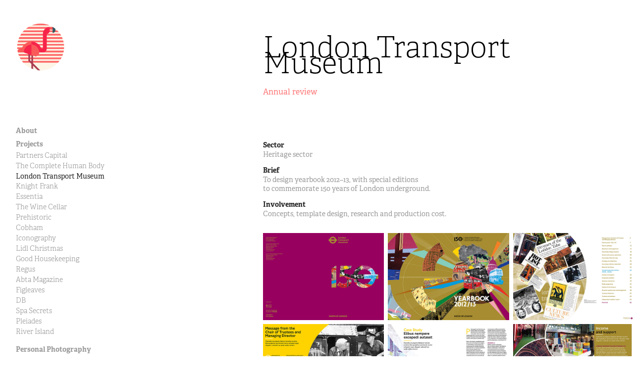

--- FILE ---
content_type: text/html; charset=utf-8
request_url: https://helloyen.com/london-transport-museum
body_size: 5703
content:
<!DOCTYPE HTML>
<html lang="en-US">
<head>
  <meta charset="UTF-8" />
  <meta name="viewport" content="width=device-width, initial-scale=1" />
      <meta name="keywords"  content="Adobe Portfolio" />
      <meta name="description"  content="Annual review " />
      <meta name="twitter:card"  content="summary_large_image" />
      <meta name="twitter:site"  content="@AdobePortfolio" />
      <meta  property="og:title" content="Yen Tsang - London Transport Museum" />
      <meta  property="og:description" content="Annual review " />
      <meta  property="og:image" content="https://cdn.myportfolio.com/06589c47b6c2f3ba2121d2704ce845b9/ef0c49e1-ee3d-4e3a-9d35-ee4e12ad98b8_car_3x2.jpg?h=cda944b02751f42424789735c95bf326" />
        <link rel="icon" href="https://cdn.myportfolio.com/06589c47b6c2f3ba2121d2704ce845b9/6a219b19-63ec-4bc2-b1c5-6b90c0aac3d6_carw_1x1x32.png?h=af04684217722686f63fb146ca1c7d1f" />
        <link rel="apple-touch-icon" href="https://cdn.myportfolio.com/06589c47b6c2f3ba2121d2704ce845b9/81408343-dd16-4909-8e06-34c275f483a0_carw_1x1x180.png?h=46ca5ab0172d65a7df58e5b23236c0db" />
      <link rel="stylesheet" href="/dist/css/main.css" type="text/css" />
      <link rel="stylesheet" href="https://cdn.myportfolio.com/06589c47b6c2f3ba2121d2704ce845b9/dcd939b16d06bceec778c30b48bff13f1709633633.css?h=27e31f1ec57b5d5313f80a34a5024e11" type="text/css" />
    <link rel="canonical" href="https://helloyen.com/london-transport-museum" />
      <title>Yen Tsang - London Transport Museum</title>
    <script type="text/javascript" src="//use.typekit.net/ik/[base64].js?cb=35f77bfb8b50944859ea3d3804e7194e7a3173fb" async onload="
    try {
      window.Typekit.load();
    } catch (e) {
      console.warn('Typekit not loaded.');
    }
    "></script>
</head>
  <body class="transition-enabled">  <div class='page-background-video page-background-video-with-panel'>
  </div>
  <div class="js-responsive-nav">
    <div class="responsive-nav has-social">
      <div class="close-responsive-click-area js-close-responsive-nav">
        <div class="close-responsive-button"></div>
      </div>
          <nav data-hover-hint="nav">
      <div class="page-title">
        <a href="/about" >About</a>
      </div>
              <ul class="group">
                  <li class="gallery-title"><a href="/copy-of-projects-2"  >Projects</a></li>
            <li class="project-title"><a href="/partners-capital"  >Partners Capital</a></li>
            <li class="project-title"><a href="/dk"  >The Complete Human Body</a></li>
            <li class="project-title"><a href="/london-transport-museum" class="active" >London Transport Museum</a></li>
            <li class="project-title"><a href="/knight-frank"  >Knight Frank</a></li>
            <li class="project-title"><a href="/essentia"  >Essentia</a></li>
            <li class="project-title"><a href="/lidl"  >The Wine Cellar</a></li>
            <li class="project-title"><a href="/prehistoric"  >Prehistoric</a></li>
            <li class="project-title"><a href="/cobham"  >Cobham</a></li>
            <li class="project-title"><a href="/fabacus"  >Iconography</a></li>
            <li class="project-title"><a href="/lidl-christmas"  >Lidl Christmas</a></li>
            <li class="project-title"><a href="/good-housekeeping"  >Good Housekeeping</a></li>
            <li class="project-title"><a href="/regus"  >Regus</a></li>
            <li class="project-title"><a href="/abta-magazine-1"  >Abta Magazine</a></li>
            <li class="project-title"><a href="/figleaves"  >Figleaves</a></li>
            <li class="project-title"><a href="/db"  >DB</a></li>
            <li class="project-title"><a href="/spa-secrets"  >Spa Secrets</a></li>
            <li class="project-title"><a href="/pleiades"  >Pleiades</a></li>
            <li class="project-title"><a href="/copy-of-river-island"  >River Island</a></li>
              </ul>
              <ul class="group">
                  <li class="gallery-title"><a href="/copy-of-projects"  >Personal Photography</a></li>
            <li class="project-title"><a href="/copy-of-candid-pictures"  >Candid Pictures</a></li>
            <li class="project-title"><a href="/copy-of-cambodia"  >Cambodia</a></li>
            <li class="project-title"><a href="/copy-of-malaysia"  >Malaysia</a></li>
            <li class="project-title"><a href="/thailand"  >Thailand</a></li>
            <li class="project-title"><a href="/las-vegas"  >Las Vegas</a></li>
            <li class="project-title"><a href="/italy"  >Italy</a></li>
              </ul>
      <div class="page-title">
        <a href="/contact" >Contact</a>
      </div>
              <div class="social pf-nav-social" data-hover-hint="navSocialIcons">
                <ul>
                        <li>
                          <a href="https://www.linkedin.com/in/yen-tsang-52056220/" target="_blank">
                            <svg version="1.1" id="Layer_1" xmlns="http://www.w3.org/2000/svg" xmlns:xlink="http://www.w3.org/1999/xlink" viewBox="0 0 30 24" style="enable-background:new 0 0 30 24;" xml:space="preserve" class="icon">
                            <path id="path-1_24_" d="M19.6,19v-5.8c0-1.4-0.5-2.4-1.7-2.4c-1,0-1.5,0.7-1.8,1.3C16,12.3,16,12.6,16,13v6h-3.4
                              c0,0,0.1-9.8,0-10.8H16v1.5c0,0,0,0,0,0h0v0C16.4,9,17.2,7.9,19,7.9c2.3,0,4,1.5,4,4.9V19H19.6z M8.9,6.7L8.9,6.7
                              C7.7,6.7,7,5.9,7,4.9C7,3.8,7.8,3,8.9,3s1.9,0.8,1.9,1.9C10.9,5.9,10.1,6.7,8.9,6.7z M10.6,19H7.2V8.2h3.4V19z"/>
                            </svg>
                          </a>
                        </li>
                        <li>
                          <a href="https://www.instagram.com/db.traveller/" target="_blank">
                            <svg version="1.1" id="Layer_1" xmlns="http://www.w3.org/2000/svg" xmlns:xlink="http://www.w3.org/1999/xlink" viewBox="0 0 30 24" style="enable-background:new 0 0 30 24;" xml:space="preserve" class="icon">
                            <g>
                              <path d="M15,5.4c2.1,0,2.4,0,3.2,0c0.8,0,1.2,0.2,1.5,0.3c0.4,0.1,0.6,0.3,0.9,0.6c0.3,0.3,0.5,0.5,0.6,0.9
                                c0.1,0.3,0.2,0.7,0.3,1.5c0,0.8,0,1.1,0,3.2s0,2.4,0,3.2c0,0.8-0.2,1.2-0.3,1.5c-0.1,0.4-0.3,0.6-0.6,0.9c-0.3,0.3-0.5,0.5-0.9,0.6
                                c-0.3,0.1-0.7,0.2-1.5,0.3c-0.8,0-1.1,0-3.2,0s-2.4,0-3.2,0c-0.8,0-1.2-0.2-1.5-0.3c-0.4-0.1-0.6-0.3-0.9-0.6
                                c-0.3-0.3-0.5-0.5-0.6-0.9c-0.1-0.3-0.2-0.7-0.3-1.5c0-0.8,0-1.1,0-3.2s0-2.4,0-3.2c0-0.8,0.2-1.2,0.3-1.5c0.1-0.4,0.3-0.6,0.6-0.9
                                c0.3-0.3,0.5-0.5,0.9-0.6c0.3-0.1,0.7-0.2,1.5-0.3C12.6,5.4,12.9,5.4,15,5.4 M15,4c-2.2,0-2.4,0-3.3,0c-0.9,0-1.4,0.2-1.9,0.4
                                c-0.5,0.2-1,0.5-1.4,0.9C7.9,5.8,7.6,6.2,7.4,6.8C7.2,7.3,7.1,7.9,7,8.7C7,9.6,7,9.8,7,12s0,2.4,0,3.3c0,0.9,0.2,1.4,0.4,1.9
                                c0.2,0.5,0.5,1,0.9,1.4c0.4,0.4,0.9,0.7,1.4,0.9c0.5,0.2,1.1,0.3,1.9,0.4c0.9,0,1.1,0,3.3,0s2.4,0,3.3,0c0.9,0,1.4-0.2,1.9-0.4
                                c0.5-0.2,1-0.5,1.4-0.9c0.4-0.4,0.7-0.9,0.9-1.4c0.2-0.5,0.3-1.1,0.4-1.9c0-0.9,0-1.1,0-3.3s0-2.4,0-3.3c0-0.9-0.2-1.4-0.4-1.9
                                c-0.2-0.5-0.5-1-0.9-1.4c-0.4-0.4-0.9-0.7-1.4-0.9c-0.5-0.2-1.1-0.3-1.9-0.4C17.4,4,17.2,4,15,4L15,4L15,4z"/>
                              <path d="M15,7.9c-2.3,0-4.1,1.8-4.1,4.1s1.8,4.1,4.1,4.1s4.1-1.8,4.1-4.1S17.3,7.9,15,7.9L15,7.9z M15,14.7c-1.5,0-2.7-1.2-2.7-2.7
                                c0-1.5,1.2-2.7,2.7-2.7s2.7,1.2,2.7,2.7C17.7,13.5,16.5,14.7,15,14.7L15,14.7z"/>
                              <path d="M20.2,7.7c0,0.5-0.4,1-1,1s-1-0.4-1-1s0.4-1,1-1S20.2,7.2,20.2,7.7L20.2,7.7z"/>
                            </g>
                            </svg>
                          </a>
                        </li>
                </ul>
              </div>
          </nav>
    </div>
  </div>
  <div class="site-wrap cfix js-site-wrap">
    <div class="site-container">
      <div class="site-content e2e-site-content">
        <div class="sidebar-content">
          <header class="site-header">
              <div class="logo-wrap" data-hover-hint="logo">
                    <div class="logo e2e-site-logo-text logo-image has-rollover ">
    <a href="/projects" class="image-normal image-link">
      <img src="https://cdn.myportfolio.com/06589c47b6c2f3ba2121d2704ce845b9/bb0e8c58-fa43-438f-8969-90c88310c2d8_rwc_0x0x312x313x4096.png?h=2217969b545b7279fe7479883e052676" alt="yen tsang">
    </a>
    <a href="/projects" class="image-rollover image-link">
      <img src="https://cdn.myportfolio.com/06589c47b6c2f3ba2121d2704ce845b9/10c46c6c-3224-4a05-92f7-d9e42b687781_rwc_0x0x312x313x4096.png?h=16d7e3c3602716a1ff66f23ed679f669" alt="yen tsang">
    </a>
</div>
              </div>
  <div class="hamburger-click-area js-hamburger">
    <div class="hamburger">
      <i></i>
      <i></i>
      <i></i>
    </div>
  </div>
          </header>
              <nav data-hover-hint="nav">
      <div class="page-title">
        <a href="/about" >About</a>
      </div>
              <ul class="group">
                  <li class="gallery-title"><a href="/copy-of-projects-2"  >Projects</a></li>
            <li class="project-title"><a href="/partners-capital"  >Partners Capital</a></li>
            <li class="project-title"><a href="/dk"  >The Complete Human Body</a></li>
            <li class="project-title"><a href="/london-transport-museum" class="active" >London Transport Museum</a></li>
            <li class="project-title"><a href="/knight-frank"  >Knight Frank</a></li>
            <li class="project-title"><a href="/essentia"  >Essentia</a></li>
            <li class="project-title"><a href="/lidl"  >The Wine Cellar</a></li>
            <li class="project-title"><a href="/prehistoric"  >Prehistoric</a></li>
            <li class="project-title"><a href="/cobham"  >Cobham</a></li>
            <li class="project-title"><a href="/fabacus"  >Iconography</a></li>
            <li class="project-title"><a href="/lidl-christmas"  >Lidl Christmas</a></li>
            <li class="project-title"><a href="/good-housekeeping"  >Good Housekeeping</a></li>
            <li class="project-title"><a href="/regus"  >Regus</a></li>
            <li class="project-title"><a href="/abta-magazine-1"  >Abta Magazine</a></li>
            <li class="project-title"><a href="/figleaves"  >Figleaves</a></li>
            <li class="project-title"><a href="/db"  >DB</a></li>
            <li class="project-title"><a href="/spa-secrets"  >Spa Secrets</a></li>
            <li class="project-title"><a href="/pleiades"  >Pleiades</a></li>
            <li class="project-title"><a href="/copy-of-river-island"  >River Island</a></li>
              </ul>
              <ul class="group">
                  <li class="gallery-title"><a href="/copy-of-projects"  >Personal Photography</a></li>
            <li class="project-title"><a href="/copy-of-candid-pictures"  >Candid Pictures</a></li>
            <li class="project-title"><a href="/copy-of-cambodia"  >Cambodia</a></li>
            <li class="project-title"><a href="/copy-of-malaysia"  >Malaysia</a></li>
            <li class="project-title"><a href="/thailand"  >Thailand</a></li>
            <li class="project-title"><a href="/las-vegas"  >Las Vegas</a></li>
            <li class="project-title"><a href="/italy"  >Italy</a></li>
              </ul>
      <div class="page-title">
        <a href="/contact" >Contact</a>
      </div>
                  <div class="social pf-nav-social" data-hover-hint="navSocialIcons">
                    <ul>
                            <li>
                              <a href="https://www.linkedin.com/in/yen-tsang-52056220/" target="_blank">
                                <svg version="1.1" id="Layer_1" xmlns="http://www.w3.org/2000/svg" xmlns:xlink="http://www.w3.org/1999/xlink" viewBox="0 0 30 24" style="enable-background:new 0 0 30 24;" xml:space="preserve" class="icon">
                                <path id="path-1_24_" d="M19.6,19v-5.8c0-1.4-0.5-2.4-1.7-2.4c-1,0-1.5,0.7-1.8,1.3C16,12.3,16,12.6,16,13v6h-3.4
                                  c0,0,0.1-9.8,0-10.8H16v1.5c0,0,0,0,0,0h0v0C16.4,9,17.2,7.9,19,7.9c2.3,0,4,1.5,4,4.9V19H19.6z M8.9,6.7L8.9,6.7
                                  C7.7,6.7,7,5.9,7,4.9C7,3.8,7.8,3,8.9,3s1.9,0.8,1.9,1.9C10.9,5.9,10.1,6.7,8.9,6.7z M10.6,19H7.2V8.2h3.4V19z"/>
                                </svg>
                              </a>
                            </li>
                            <li>
                              <a href="https://www.instagram.com/db.traveller/" target="_blank">
                                <svg version="1.1" id="Layer_1" xmlns="http://www.w3.org/2000/svg" xmlns:xlink="http://www.w3.org/1999/xlink" viewBox="0 0 30 24" style="enable-background:new 0 0 30 24;" xml:space="preserve" class="icon">
                                <g>
                                  <path d="M15,5.4c2.1,0,2.4,0,3.2,0c0.8,0,1.2,0.2,1.5,0.3c0.4,0.1,0.6,0.3,0.9,0.6c0.3,0.3,0.5,0.5,0.6,0.9
                                    c0.1,0.3,0.2,0.7,0.3,1.5c0,0.8,0,1.1,0,3.2s0,2.4,0,3.2c0,0.8-0.2,1.2-0.3,1.5c-0.1,0.4-0.3,0.6-0.6,0.9c-0.3,0.3-0.5,0.5-0.9,0.6
                                    c-0.3,0.1-0.7,0.2-1.5,0.3c-0.8,0-1.1,0-3.2,0s-2.4,0-3.2,0c-0.8,0-1.2-0.2-1.5-0.3c-0.4-0.1-0.6-0.3-0.9-0.6
                                    c-0.3-0.3-0.5-0.5-0.6-0.9c-0.1-0.3-0.2-0.7-0.3-1.5c0-0.8,0-1.1,0-3.2s0-2.4,0-3.2c0-0.8,0.2-1.2,0.3-1.5c0.1-0.4,0.3-0.6,0.6-0.9
                                    c0.3-0.3,0.5-0.5,0.9-0.6c0.3-0.1,0.7-0.2,1.5-0.3C12.6,5.4,12.9,5.4,15,5.4 M15,4c-2.2,0-2.4,0-3.3,0c-0.9,0-1.4,0.2-1.9,0.4
                                    c-0.5,0.2-1,0.5-1.4,0.9C7.9,5.8,7.6,6.2,7.4,6.8C7.2,7.3,7.1,7.9,7,8.7C7,9.6,7,9.8,7,12s0,2.4,0,3.3c0,0.9,0.2,1.4,0.4,1.9
                                    c0.2,0.5,0.5,1,0.9,1.4c0.4,0.4,0.9,0.7,1.4,0.9c0.5,0.2,1.1,0.3,1.9,0.4c0.9,0,1.1,0,3.3,0s2.4,0,3.3,0c0.9,0,1.4-0.2,1.9-0.4
                                    c0.5-0.2,1-0.5,1.4-0.9c0.4-0.4,0.7-0.9,0.9-1.4c0.2-0.5,0.3-1.1,0.4-1.9c0-0.9,0-1.1,0-3.3s0-2.4,0-3.3c0-0.9-0.2-1.4-0.4-1.9
                                    c-0.2-0.5-0.5-1-0.9-1.4c-0.4-0.4-0.9-0.7-1.4-0.9c-0.5-0.2-1.1-0.3-1.9-0.4C17.4,4,17.2,4,15,4L15,4L15,4z"/>
                                  <path d="M15,7.9c-2.3,0-4.1,1.8-4.1,4.1s1.8,4.1,4.1,4.1s4.1-1.8,4.1-4.1S17.3,7.9,15,7.9L15,7.9z M15,14.7c-1.5,0-2.7-1.2-2.7-2.7
                                    c0-1.5,1.2-2.7,2.7-2.7s2.7,1.2,2.7,2.7C17.7,13.5,16.5,14.7,15,14.7L15,14.7z"/>
                                  <path d="M20.2,7.7c0,0.5-0.4,1-1,1s-1-0.4-1-1s0.4-1,1-1S20.2,7.2,20.2,7.7L20.2,7.7z"/>
                                </g>
                                </svg>
                              </a>
                            </li>
                    </ul>
                  </div>
              </nav>
        </div>
        <main>
  <div class="page-container" data-context="page.page.container" data-hover-hint="pageContainer">
    <section class="page standard-modules">
        <header class="page-header content" data-context="pages" data-identity="id:p58bedb5c547cb549629e127c2e0c587e9c7aaab8eecc1e8e4d435">
            <h1 class="title preserve-whitespace">London Transport Museum</h1>
            <p class="description">Annual review </p>
        </header>
      <div class="page-content js-page-content" data-context="pages" data-identity="id:p58bedb5c547cb549629e127c2e0c587e9c7aaab8eecc1e8e4d435">
        <div id="project-canvas" class="js-project-modules modules content">
          <div id="project-modules">
              
              
              
              
              
              <div class="project-module module text project-module-text align-center js-project-module e2e-site-project-module-text" style="padding-top: 50px;
padding-bottom: 30px;
  width: 100%;
  max-width: 800px;
  float: left;
  clear: both;
">
  <div class="rich-text js-text-editable module-text"><div><div class="sub-title">Sector</div><div class="main-text">Heritage sector</div><div class="main-text"><br></div><div class="sub-title">Brief</div><div class="main-text">To design yearbook 2012–13, with special editions<br>to commemorate 150 years of London underground.</div><div class="main-text"><br></div><div class="sub-title">Involvement</div><div class="main-text">Concepts, template design, research and production cost.</div></div></div>
</div>

              
              
              
              
              
              
              
              
              
              
              
              <div class="project-module module media_collection project-module-media_collection" data-id="m58da233223caeedcae4a1a4da12421081984842d2aa78a521cee5"  style="padding-top: px;
padding-bottom: px;
">
  <div class="grid--main js-grid-main" data-grid-max-images="
  ">
    <div class="grid__item-container js-grid-item-container" data-flex-grow="359.83717774763" style="width:359.83717774763px; flex-grow:359.83717774763;" data-width="1020" data-height="737">
      <script type="text/html" class="js-lightbox-slide-content">
        <div class="grid__image-wrapper">
          <img src="https://cdn.myportfolio.com/06589c47b6c2f3ba2121d2704ce845b9/6bf5ce85dd294ecacb6f92ce_rw_1200.jpg?h=3f2cd691c414b9cd7bfa0fd18bc161a0" srcset="https://cdn.myportfolio.com/06589c47b6c2f3ba2121d2704ce845b9/6bf5ce85dd294ecacb6f92ce_rw_600.jpg?h=b4041f73d9667eb971fde9bf69f4297d 600w,https://cdn.myportfolio.com/06589c47b6c2f3ba2121d2704ce845b9/6bf5ce85dd294ecacb6f92ce_rw_1200.jpg?h=3f2cd691c414b9cd7bfa0fd18bc161a0 1020w,"  sizes="(max-width: 1020px) 100vw, 1020px">
        <div>
      </script>
      <img
        class="grid__item-image js-grid__item-image grid__item-image-lazy js-lazy"
        src="[data-uri]"
        
        data-src="https://cdn.myportfolio.com/06589c47b6c2f3ba2121d2704ce845b9/6bf5ce85dd294ecacb6f92ce_rw_1200.jpg?h=3f2cd691c414b9cd7bfa0fd18bc161a0"
        data-srcset="https://cdn.myportfolio.com/06589c47b6c2f3ba2121d2704ce845b9/6bf5ce85dd294ecacb6f92ce_rw_600.jpg?h=b4041f73d9667eb971fde9bf69f4297d 600w,https://cdn.myportfolio.com/06589c47b6c2f3ba2121d2704ce845b9/6bf5ce85dd294ecacb6f92ce_rw_1200.jpg?h=3f2cd691c414b9cd7bfa0fd18bc161a0 1020w,"
      >
      <span class="grid__item-filler" style="padding-bottom:72.254901960784%;"></span>
    </div>
    <div class="grid__item-container js-grid-item-container" data-flex-grow="359.83717774763" style="width:359.83717774763px; flex-grow:359.83717774763;" data-width="1020" data-height="737">
      <script type="text/html" class="js-lightbox-slide-content">
        <div class="grid__image-wrapper">
          <img src="https://cdn.myportfolio.com/06589c47b6c2f3ba2121d2704ce845b9/a40605a72e6f7ea5759bc064_rw_1200.jpg?h=b6ff9602d4a48cc56147d74a2ae42a7f" srcset="https://cdn.myportfolio.com/06589c47b6c2f3ba2121d2704ce845b9/a40605a72e6f7ea5759bc064_rw_600.jpg?h=1449443c849f07ef273888c7209c1e53 600w,https://cdn.myportfolio.com/06589c47b6c2f3ba2121d2704ce845b9/a40605a72e6f7ea5759bc064_rw_1200.jpg?h=b6ff9602d4a48cc56147d74a2ae42a7f 1020w,"  sizes="(max-width: 1020px) 100vw, 1020px">
        <div>
      </script>
      <img
        class="grid__item-image js-grid__item-image grid__item-image-lazy js-lazy"
        src="[data-uri]"
        
        data-src="https://cdn.myportfolio.com/06589c47b6c2f3ba2121d2704ce845b9/a40605a72e6f7ea5759bc064_rw_1200.jpg?h=b6ff9602d4a48cc56147d74a2ae42a7f"
        data-srcset="https://cdn.myportfolio.com/06589c47b6c2f3ba2121d2704ce845b9/a40605a72e6f7ea5759bc064_rw_600.jpg?h=1449443c849f07ef273888c7209c1e53 600w,https://cdn.myportfolio.com/06589c47b6c2f3ba2121d2704ce845b9/a40605a72e6f7ea5759bc064_rw_1200.jpg?h=b6ff9602d4a48cc56147d74a2ae42a7f 1020w,"
      >
      <span class="grid__item-filler" style="padding-bottom:72.254901960784%;"></span>
    </div>
    <div class="grid__item-container js-grid-item-container" data-flex-grow="359.83717774763" style="width:359.83717774763px; flex-grow:359.83717774763;" data-width="1020" data-height="737">
      <script type="text/html" class="js-lightbox-slide-content">
        <div class="grid__image-wrapper">
          <img src="https://cdn.myportfolio.com/06589c47b6c2f3ba2121d2704ce845b9/5c0cc6cd61efa0d9274cdef6_rw_1200.jpg?h=dd8de9a4f8993f482b7baad2521a67ed" srcset="https://cdn.myportfolio.com/06589c47b6c2f3ba2121d2704ce845b9/5c0cc6cd61efa0d9274cdef6_rw_600.jpg?h=69db4aacb290ffba3f163d5ea4293298 600w,https://cdn.myportfolio.com/06589c47b6c2f3ba2121d2704ce845b9/5c0cc6cd61efa0d9274cdef6_rw_1200.jpg?h=dd8de9a4f8993f482b7baad2521a67ed 1020w,"  sizes="(max-width: 1020px) 100vw, 1020px">
        <div>
      </script>
      <img
        class="grid__item-image js-grid__item-image grid__item-image-lazy js-lazy"
        src="[data-uri]"
        
        data-src="https://cdn.myportfolio.com/06589c47b6c2f3ba2121d2704ce845b9/5c0cc6cd61efa0d9274cdef6_rw_1200.jpg?h=dd8de9a4f8993f482b7baad2521a67ed"
        data-srcset="https://cdn.myportfolio.com/06589c47b6c2f3ba2121d2704ce845b9/5c0cc6cd61efa0d9274cdef6_rw_600.jpg?h=69db4aacb290ffba3f163d5ea4293298 600w,https://cdn.myportfolio.com/06589c47b6c2f3ba2121d2704ce845b9/5c0cc6cd61efa0d9274cdef6_rw_1200.jpg?h=dd8de9a4f8993f482b7baad2521a67ed 1020w,"
      >
      <span class="grid__item-filler" style="padding-bottom:72.254901960784%;"></span>
    </div>
    <div class="grid__item-container js-grid-item-container" data-flex-grow="359.83717774763" style="width:359.83717774763px; flex-grow:359.83717774763;" data-width="1020" data-height="737">
      <script type="text/html" class="js-lightbox-slide-content">
        <div class="grid__image-wrapper">
          <img src="https://cdn.myportfolio.com/06589c47b6c2f3ba2121d2704ce845b9/23ae73ab3fc4a3716f024e7d_rw_1200.jpg?h=f14458b439056d943f555d44a8b830c1" srcset="https://cdn.myportfolio.com/06589c47b6c2f3ba2121d2704ce845b9/23ae73ab3fc4a3716f024e7d_rw_600.jpg?h=7cec06cbf9a335a8b11a75638200e18b 600w,https://cdn.myportfolio.com/06589c47b6c2f3ba2121d2704ce845b9/23ae73ab3fc4a3716f024e7d_rw_1200.jpg?h=f14458b439056d943f555d44a8b830c1 1020w,"  sizes="(max-width: 1020px) 100vw, 1020px">
        <div>
      </script>
      <img
        class="grid__item-image js-grid__item-image grid__item-image-lazy js-lazy"
        src="[data-uri]"
        
        data-src="https://cdn.myportfolio.com/06589c47b6c2f3ba2121d2704ce845b9/23ae73ab3fc4a3716f024e7d_rw_1200.jpg?h=f14458b439056d943f555d44a8b830c1"
        data-srcset="https://cdn.myportfolio.com/06589c47b6c2f3ba2121d2704ce845b9/23ae73ab3fc4a3716f024e7d_rw_600.jpg?h=7cec06cbf9a335a8b11a75638200e18b 600w,https://cdn.myportfolio.com/06589c47b6c2f3ba2121d2704ce845b9/23ae73ab3fc4a3716f024e7d_rw_1200.jpg?h=f14458b439056d943f555d44a8b830c1 1020w,"
      >
      <span class="grid__item-filler" style="padding-bottom:72.254901960784%;"></span>
    </div>
    <div class="grid__item-container js-grid-item-container" data-flex-grow="359.83717774763" style="width:359.83717774763px; flex-grow:359.83717774763;" data-width="1020" data-height="737">
      <script type="text/html" class="js-lightbox-slide-content">
        <div class="grid__image-wrapper">
          <img src="https://cdn.myportfolio.com/06589c47b6c2f3ba2121d2704ce845b9/668baa72dbbc52bca6ed4cef_rw_1200.jpg?h=e3a413a9a7e39e1ba078c2c9e1223dc0" srcset="https://cdn.myportfolio.com/06589c47b6c2f3ba2121d2704ce845b9/668baa72dbbc52bca6ed4cef_rw_600.jpg?h=4b3cf75d960e231a15204b1e74c71a04 600w,https://cdn.myportfolio.com/06589c47b6c2f3ba2121d2704ce845b9/668baa72dbbc52bca6ed4cef_rw_1200.jpg?h=e3a413a9a7e39e1ba078c2c9e1223dc0 1020w,"  sizes="(max-width: 1020px) 100vw, 1020px">
        <div>
      </script>
      <img
        class="grid__item-image js-grid__item-image grid__item-image-lazy js-lazy"
        src="[data-uri]"
        
        data-src="https://cdn.myportfolio.com/06589c47b6c2f3ba2121d2704ce845b9/668baa72dbbc52bca6ed4cef_rw_1200.jpg?h=e3a413a9a7e39e1ba078c2c9e1223dc0"
        data-srcset="https://cdn.myportfolio.com/06589c47b6c2f3ba2121d2704ce845b9/668baa72dbbc52bca6ed4cef_rw_600.jpg?h=4b3cf75d960e231a15204b1e74c71a04 600w,https://cdn.myportfolio.com/06589c47b6c2f3ba2121d2704ce845b9/668baa72dbbc52bca6ed4cef_rw_1200.jpg?h=e3a413a9a7e39e1ba078c2c9e1223dc0 1020w,"
      >
      <span class="grid__item-filler" style="padding-bottom:72.254901960784%;"></span>
    </div>
    <div class="grid__item-container js-grid-item-container" data-flex-grow="359.83717774763" style="width:359.83717774763px; flex-grow:359.83717774763;" data-width="1020" data-height="737">
      <script type="text/html" class="js-lightbox-slide-content">
        <div class="grid__image-wrapper">
          <img src="https://cdn.myportfolio.com/06589c47b6c2f3ba2121d2704ce845b9/220b5e21e63e883a1cd470bf_rw_1200.jpg?h=50942aef102152064922a8e4148cc7b4" srcset="https://cdn.myportfolio.com/06589c47b6c2f3ba2121d2704ce845b9/220b5e21e63e883a1cd470bf_rw_600.jpg?h=7aae88685f073aa2d6e2fa149c0f3f7d 600w,https://cdn.myportfolio.com/06589c47b6c2f3ba2121d2704ce845b9/220b5e21e63e883a1cd470bf_rw_1200.jpg?h=50942aef102152064922a8e4148cc7b4 1020w,"  sizes="(max-width: 1020px) 100vw, 1020px">
        <div>
      </script>
      <img
        class="grid__item-image js-grid__item-image grid__item-image-lazy js-lazy"
        src="[data-uri]"
        
        data-src="https://cdn.myportfolio.com/06589c47b6c2f3ba2121d2704ce845b9/220b5e21e63e883a1cd470bf_rw_1200.jpg?h=50942aef102152064922a8e4148cc7b4"
        data-srcset="https://cdn.myportfolio.com/06589c47b6c2f3ba2121d2704ce845b9/220b5e21e63e883a1cd470bf_rw_600.jpg?h=7aae88685f073aa2d6e2fa149c0f3f7d 600w,https://cdn.myportfolio.com/06589c47b6c2f3ba2121d2704ce845b9/220b5e21e63e883a1cd470bf_rw_1200.jpg?h=50942aef102152064922a8e4148cc7b4 1020w,"
      >
      <span class="grid__item-filler" style="padding-bottom:72.254901960784%;"></span>
    </div>
    <div class="grid__item-container js-grid-item-container" data-flex-grow="359.83717774763" style="width:359.83717774763px; flex-grow:359.83717774763;" data-width="1020" data-height="737">
      <script type="text/html" class="js-lightbox-slide-content">
        <div class="grid__image-wrapper">
          <img src="https://cdn.myportfolio.com/06589c47b6c2f3ba2121d2704ce845b9/ab6b4de5d85be8394030dbcb_rw_1200.jpg?h=5b107bb4688d3c08d7cbe2d2a3a749d5" srcset="https://cdn.myportfolio.com/06589c47b6c2f3ba2121d2704ce845b9/ab6b4de5d85be8394030dbcb_rw_600.jpg?h=3447d8cb0478eae3f9c86d283e75caaa 600w,https://cdn.myportfolio.com/06589c47b6c2f3ba2121d2704ce845b9/ab6b4de5d85be8394030dbcb_rw_1200.jpg?h=5b107bb4688d3c08d7cbe2d2a3a749d5 1020w,"  sizes="(max-width: 1020px) 100vw, 1020px">
        <div>
      </script>
      <img
        class="grid__item-image js-grid__item-image grid__item-image-lazy js-lazy"
        src="[data-uri]"
        
        data-src="https://cdn.myportfolio.com/06589c47b6c2f3ba2121d2704ce845b9/ab6b4de5d85be8394030dbcb_rw_1200.jpg?h=5b107bb4688d3c08d7cbe2d2a3a749d5"
        data-srcset="https://cdn.myportfolio.com/06589c47b6c2f3ba2121d2704ce845b9/ab6b4de5d85be8394030dbcb_rw_600.jpg?h=3447d8cb0478eae3f9c86d283e75caaa 600w,https://cdn.myportfolio.com/06589c47b6c2f3ba2121d2704ce845b9/ab6b4de5d85be8394030dbcb_rw_1200.jpg?h=5b107bb4688d3c08d7cbe2d2a3a749d5 1020w,"
      >
      <span class="grid__item-filler" style="padding-bottom:72.254901960784%;"></span>
    </div>
    <div class="grid__item-container js-grid-item-container" data-flex-grow="359.83717774763" style="width:359.83717774763px; flex-grow:359.83717774763;" data-width="1020" data-height="737">
      <script type="text/html" class="js-lightbox-slide-content">
        <div class="grid__image-wrapper">
          <img src="https://cdn.myportfolio.com/06589c47b6c2f3ba2121d2704ce845b9/6d174f0abdd76edcf2c89eee_rw_1200.jpg?h=a785371bc45492fcf25413123b355320" srcset="https://cdn.myportfolio.com/06589c47b6c2f3ba2121d2704ce845b9/6d174f0abdd76edcf2c89eee_rw_600.jpg?h=1204678bfc02920c8c2e50ff441d2254 600w,https://cdn.myportfolio.com/06589c47b6c2f3ba2121d2704ce845b9/6d174f0abdd76edcf2c89eee_rw_1200.jpg?h=a785371bc45492fcf25413123b355320 1020w,"  sizes="(max-width: 1020px) 100vw, 1020px">
        <div>
      </script>
      <img
        class="grid__item-image js-grid__item-image grid__item-image-lazy js-lazy"
        src="[data-uri]"
        
        data-src="https://cdn.myportfolio.com/06589c47b6c2f3ba2121d2704ce845b9/6d174f0abdd76edcf2c89eee_rw_1200.jpg?h=a785371bc45492fcf25413123b355320"
        data-srcset="https://cdn.myportfolio.com/06589c47b6c2f3ba2121d2704ce845b9/6d174f0abdd76edcf2c89eee_rw_600.jpg?h=1204678bfc02920c8c2e50ff441d2254 600w,https://cdn.myportfolio.com/06589c47b6c2f3ba2121d2704ce845b9/6d174f0abdd76edcf2c89eee_rw_1200.jpg?h=a785371bc45492fcf25413123b355320 1020w,"
      >
      <span class="grid__item-filler" style="padding-bottom:72.254901960784%;"></span>
    </div>
    <div class="grid__item-container js-grid-item-container" data-flex-grow="359.83717774763" style="width:359.83717774763px; flex-grow:359.83717774763;" data-width="1020" data-height="737">
      <script type="text/html" class="js-lightbox-slide-content">
        <div class="grid__image-wrapper">
          <img src="https://cdn.myportfolio.com/06589c47b6c2f3ba2121d2704ce845b9/17e61ce72a4626b4dd48a436_rw_1200.jpg?h=587f1d26807d674241067bd6088890c7" srcset="https://cdn.myportfolio.com/06589c47b6c2f3ba2121d2704ce845b9/17e61ce72a4626b4dd48a436_rw_600.jpg?h=86639095394920ad61634d800a2e01d2 600w,https://cdn.myportfolio.com/06589c47b6c2f3ba2121d2704ce845b9/17e61ce72a4626b4dd48a436_rw_1200.jpg?h=587f1d26807d674241067bd6088890c7 1020w,"  sizes="(max-width: 1020px) 100vw, 1020px">
        <div>
      </script>
      <img
        class="grid__item-image js-grid__item-image grid__item-image-lazy js-lazy"
        src="[data-uri]"
        
        data-src="https://cdn.myportfolio.com/06589c47b6c2f3ba2121d2704ce845b9/17e61ce72a4626b4dd48a436_rw_1200.jpg?h=587f1d26807d674241067bd6088890c7"
        data-srcset="https://cdn.myportfolio.com/06589c47b6c2f3ba2121d2704ce845b9/17e61ce72a4626b4dd48a436_rw_600.jpg?h=86639095394920ad61634d800a2e01d2 600w,https://cdn.myportfolio.com/06589c47b6c2f3ba2121d2704ce845b9/17e61ce72a4626b4dd48a436_rw_1200.jpg?h=587f1d26807d674241067bd6088890c7 1020w,"
      >
      <span class="grid__item-filler" style="padding-bottom:72.254901960784%;"></span>
    </div>
    <div class="js-grid-spacer"></div>
  </div>
</div>

              
              
          </div>
        </div>
      </div>
    </section>
        <section class="back-to-top" data-hover-hint="backToTop">
          <a href="#"><span class="arrow">&uarr;</span><span class="preserve-whitespace">Back to Top</span></a>
        </section>
        <a class="back-to-top-fixed js-back-to-top back-to-top-fixed-with-panel" data-hover-hint="backToTop" data-hover-hint-placement="top-start" href="#">
          <svg version="1.1" id="Layer_1" xmlns="http://www.w3.org/2000/svg" xmlns:xlink="http://www.w3.org/1999/xlink" x="0px" y="0px"
           viewBox="0 0 26 26" style="enable-background:new 0 0 26 26;" xml:space="preserve" class="icon icon-back-to-top">
          <g>
            <path d="M13.8,1.3L21.6,9c0.1,0.1,0.1,0.3,0.2,0.4c0.1,0.1,0.1,0.3,0.1,0.4s0,0.3-0.1,0.4c-0.1,0.1-0.1,0.3-0.3,0.4
              c-0.1,0.1-0.2,0.2-0.4,0.3c-0.2,0.1-0.3,0.1-0.4,0.1c-0.1,0-0.3,0-0.4-0.1c-0.2-0.1-0.3-0.2-0.4-0.3L14.2,5l0,19.1
              c0,0.2-0.1,0.3-0.1,0.5c0,0.1-0.1,0.3-0.3,0.4c-0.1,0.1-0.2,0.2-0.4,0.3c-0.1,0.1-0.3,0.1-0.5,0.1c-0.1,0-0.3,0-0.4-0.1
              c-0.1-0.1-0.3-0.1-0.4-0.3c-0.1-0.1-0.2-0.2-0.3-0.4c-0.1-0.1-0.1-0.3-0.1-0.5l0-19.1l-5.7,5.7C6,10.8,5.8,10.9,5.7,11
              c-0.1,0.1-0.3,0.1-0.4,0.1c-0.2,0-0.3,0-0.4-0.1c-0.1-0.1-0.3-0.2-0.4-0.3c-0.1-0.1-0.1-0.2-0.2-0.4C4.1,10.2,4,10.1,4.1,9.9
              c0-0.1,0-0.3,0.1-0.4c0-0.1,0.1-0.3,0.3-0.4l7.7-7.8c0.1,0,0.2-0.1,0.2-0.1c0,0,0.1-0.1,0.2-0.1c0.1,0,0.2,0,0.2-0.1
              c0.1,0,0.1,0,0.2,0c0,0,0.1,0,0.2,0c0.1,0,0.2,0,0.2,0.1c0.1,0,0.1,0.1,0.2,0.1C13.7,1.2,13.8,1.2,13.8,1.3z"/>
          </g>
          </svg>
        </a>
  </div>
        </main>
      </div>
    </div>
  </div>
</body>
<script type="text/javascript">
  // fix for Safari's back/forward cache
  window.onpageshow = function(e) {
    if (e.persisted) { window.location.reload(); }
  };
</script>
  <script type="text/javascript">var __config__ = {"page_id":"p58bedb5c547cb549629e127c2e0c587e9c7aaab8eecc1e8e4d435","theme":{"name":"basic"},"pageTransition":true,"linkTransition":true,"disableDownload":true,"localizedValidationMessages":{"required":"This field is required","Email":"This field must be a valid email address"},"lightbox":{"enabled":false},"cookie_banner":{"enabled":false},"googleAnalytics":{"trackingCode":"UA-99700616-1","anonymization":false}};</script>
  <script type="text/javascript" src="/site/translations?cb=35f77bfb8b50944859ea3d3804e7194e7a3173fb"></script>
  <script type="text/javascript" src="/dist/js/main.js?cb=35f77bfb8b50944859ea3d3804e7194e7a3173fb"></script>
</html>


--- FILE ---
content_type: text/plain
request_url: https://www.google-analytics.com/j/collect?v=1&_v=j102&a=1148758965&t=pageview&_s=1&dl=https%3A%2F%2Fhelloyen.com%2Flondon-transport-museum&ul=en-us%40posix&dt=Yen%20Tsang%20-%20London%20Transport%20Museum&sr=1280x720&vp=1280x720&_u=IEBAAEABAAAAACAAI~&jid=55273573&gjid=847884267&cid=1664163291.1768978045&tid=UA-99700616-1&_gid=2107099378.1768978045&_r=1&_slc=1&z=1231004942
body_size: -449
content:
2,cG-KY1CTNNB6M